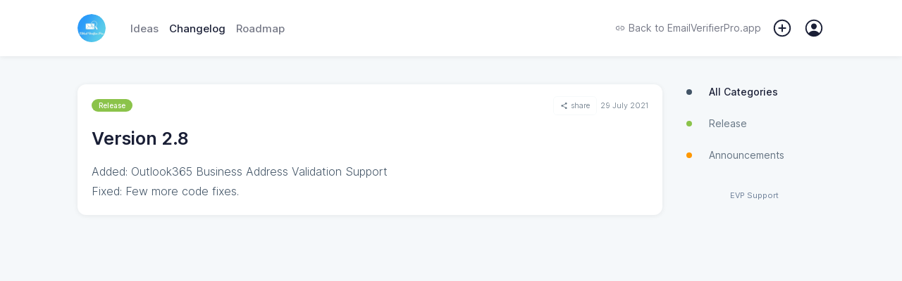

--- FILE ---
content_type: text/html; charset=UTF-8
request_url: https://status.emailverifierpro.app/changelog/1312
body_size: 17800
content:
<!doctype html><html id="app-general"  lang="en"><head><meta charset="utf-8"><meta http-equiv="X-UA-Compatible" content="IE=edge"><meta name="viewport" content="width=device-width,initial-scale=1,maximum-scale=1,user-scalable=0"><link rel="icon" href="https://image.sleekplan.com/api/frontend-ico?url=https://storage.sleekplan.com/products/722167656/assets/62a5d91b4bc877377f4bd64f4c96e7b3.jpg"><title>Version 2.8 - Release | EmailVerifierPro.app</title><link href="https://client.sleekplan.com/widget/css/app.4ff9d6c3.css" rel="stylesheet"><script  src="https://client.sleekplan.com/widget/js/chunk-vendors-legacy.4c8e3e30.js" ></script><script  src="https://client.sleekplan.com/widget/js/app-legacy.fca68ea4.js" ></script><!-- Moment -->
<script src="https://storage.sleekplan.com/static/js/moment.min.js" defer></script>
<!-- Vue -->
<script src="https://storage.sleekplan.com/static/js/vue.min.js" defer></script><meta name="robots" content="index" /><meta name="description" content="Added: Outlook365 Business Address Validation Support
Fixed: Few more code fixes...." /><meta property="og:title" content="Version 2.8 - Release | EmailVerifierPro.app" /><meta property="og:description" content="Added: Outlook365 Business Address Validation Support
Fixed: Few more code fixes...." /><meta property="og:image" content="https://image.sleekplan.com/api/frontend-og?url=&color=2eb2c2&head=EmailVerifierPro.app&title=Version+2.8" /><link rel="canonical" href="" /><style type="text/css">

/* **************
* Hide Standalone Elements 
* ************** */

.page-header,
.page-action,
.page-navigation,
.page-brand {
    display: none;
}



/* **************
* Maximum 799px
* ************** */

@media only screen and (max-width: 799px) {

/* **************
* Vars 
* ************** */

:root {
    /** Basics */
                        }



/* **************
* Mobile view Adjustments
* ************** */

/* Menu => Redirect button */
.menu-item.menu-action-close {
    width: 16px!important;
}

}



/* **************
* Minimum 800px
* ************** */

@media only screen and (min-width: 800px) {



/* **************
* Vars 
* ************** */

:root {
    /** Basics */
    --widget-width: 1100px;
    --widget-padding: 20px;
    --sidebar-width: 200px;
    --bg-color-white:   #FFFFFF;
    --bg-color-light:   #f5f8fa;
    --bg-color-dark:    #e4e8ea; 
    --txt-color-white:  #FFFFFF;
    --txt-color-dark:   #1a1f36;
    --txt-color-light:  #425466;
    --txt-color-2-light:#6b7e97;
    --default-shadow:   0px 1px calc(0.5 * 14px) rgba(0, 0, 0, calc(0.5 * 0.14));
    --default-shadow-2: rgb(0 0 0 / 10%) 0px 3px 6px 0px, rgb(0 0 0 / 8%) 0px 1px 3px 0px;
    --border-radius:    12px;
    --border-radius-sm: 8px;
    
    /** Header colors */
    --bg-header:          #2eb2c2;--bg-header-fixed:    #2eb2c2;--txt-header:         #FFFFFF;
    /** Additionals */
    }



/* **************
* General 
* ************** */

body {
    background-color: var(--bg-color-light);
    overflow-y: scroll!important;
}



/* **************
* Default App
* ************** */

/* General => App */
.app {
    position: relative;
    width: 100%;
    max-width: 100%;
    margin: 0px auto 0px;
    border-radius: var(--border-radius);
    box-shadow: var(--default-shadow);
    order: 1;
    margin-bottom: 50px;
}
.app .page {
    border-radius: var(--border-radius);
}

/* No Script Fallback */
noscript {
    position: fixed;
    display: flex;
    justify-content: center;
    align-items: flex-end;
    width: 100%;
    bottom: 20px;
    left: 0px;
    top: 0px;
    right: 0px;
    z-index: 9999999999999;
}
noscript > strong {
    box-sizing: border-box;
    display: block;
    width: auto;
    min-width: 150px;
    max-width: 900px;
    box-shadow: var(--box-shadow-popup);
    background-color: var(--bg-color-white);
    border: 1px solid var(--color-pink);
    padding: 10px;
    border-radius: var(--border-radius);
    font-size: 13px;
    font-weight: 600;
    line-height: 1.5;
    margin: 0 20px;
}
.noscript-static {
    position: relative;
    margin-top: -100vh;
    padding-top: 80px;
    z-index: -1;
}
.noscript-static .noscript-static-inner {
    max-width: 900px;
    margin: 0 auto;
    border-radius: var(--border-radius);
    background-color: var(--bg-color-white);
    padding: 30px;
}
.noscript-static .noscript-static-inner h1.noscript-static-head {
    display: block;
    font-size: 28px;
    margin: 0;
    line-height: 1.5;
    margin-bottom: 30px;
}
.noscript-static .noscript-static-inner div.noscript-static-text {
    display: block;
    font-size: 17px;
    line-height: 1.7;
}

/* General => Small */
.app.app-satisfaction,
.app.app-promoter,
.app.app-account,
.app.app-notifications {
    max-width: 780px;
    max-width: calc(var(--widget-width) - var(--sidebar-width) - 70px);
}

/* General => App (Specific) */
.app.app-roadmap {
    margin-bottom: 30px;
}

/* General => Page padding */
.page.account, 
.page.changelog,
.page.feedback.list,
.page.feedback.add, 
.page.roadmap {
    padding: 20px!important;
    margin: 0!important;
}

/* General => Hidden App Elements */
.app .header, 
.app .footer,
.app .home .top {
    display: none!important;
}

/* General => Page Transitions */
.slide-left-enter-active,
.slide-left-leave-active,
.slide-right-enter-active,
.slide-right-leave-active {
    position: absolute;
    z-index: 100;
    transition: ease opacity .2s;
}
.slide-left-enter-active,
.slide-right-enter-active {
    opacity: 1;
    z-index: 99;
}
.slide-right-enter {
    transform: translateX(0%)!important;
    opacity: 0;
}
.slide-right-leave-to {
    transform: translateX(0%)!important;
    opacity: 0;
}
.slide-left-enter {
    transform: translateX(0%)!important;
    opacity: 0;
}
.slide-left-leave-to {
    transform: translateX(0%)!important;
    opacity: 0;
}
.slide-left-enter-active .feedback-comment-form,
.slide-left-enter-active.home .main-button,
.slide-left-leave-active .feedback-comment-form,
.slide-left-leave-active.home .main-button,
.slide-right-enter-active .feedback-comment-form,
.slide-right-enter-active.home .main-button,
.slide-right-leave-active .feedback-comment-form, 
.slide-right-leave-active.home .main-button {
    opacity: 0!important;
    transform: translateX(-50%) translateY(100%)!important;
    transition: none!important;
}

/* Markdown */
.markdown p {
    margin: 17px 0;
}
.markdown img {
    border-radius: 10px;
}
.medium-zoom--opened .medium-zoom-overlay {
    z-index: 99999;
    background: var(--bg-color-white)!important;
    opacity: .8!important;
    -webkit-backdrop-filter: blur(5px)!important;
    backdrop-filter: blur(5px)!important;
}
.medium-zoom-image--opened {
    z-index: 999999;
}

/* Footer Action */
.footer-action {
    position: absolute;
    bottom: 0px;
    left: 0px;
    right: 0px;
    top: auto;
    background: transparent;
    border-radius: 0px;
    overflow: initial;
    box-shadow: none;
}
.footer-action > .inner {
    padding: 20px;
    background: transparent;
    justify-content: flex-end;
}
.footer-action > .inner .button > span {
    margin-left: 0px;
}
.footer-action-placeholder {
    height: 75px;
}

/* Login Dropdown */
.login-dropdown {
    z-index: 999999;
}
.login-dropdown .outer {
    max-width: 800px;
    margin: 0px auto;
    border-radius: 0 0 10px 10px;
    box-shadow: var(--default-shadow);
}
.login-overlay {
    z-index: 999998;
    -webkit-backdrop-filter: blur(2.5px);
    backdrop-filter: blur(2.5px);
    border: 5px solid var(--brand-color);
}

/* User Mentions */
.tribute-container {
    bottom: 83px;
}

/* Popper */
.popper .popper-inner.full {
    width: 300px!important;
}

/* Home */
.app .home .main-button {
    display: none;
}
.home .main-content {
    background: transparent;
    padding: 0px;
    margin: 0px;
}
.home .main-content > div {
    border-radius: var(--border-radius) var(--border-radius) 0 0;
}

/* Feedback List */
.page.feedback.list {
    padding: 0px!important;
}
.page.feedback.list .main-list .filter {
    display: none;
}
.page.feedback.list .main-list .main-list-feedback {
    margin-top: 0px!important;
}
.page.feedback.list .feedback-items {
    margin-top: 0px;
}
.page.feedback.list .feedback-item .item-data .item-title {
    /*font-size: 20px;*/
}
.page.feedback.list .feedback-item .item-inner.excerpt .item-data .item-description {
    white-space: normal;
    text-overflow: ellipsis;
    margin-bottom: 10px;
    font-size: 14px;
    font-weight: 300;
    line-height: 1.5;
    display: -webkit-box;
    -webkit-line-clamp: 2;
    line-clamp: 2;
    -webkit-box-orient: vertical;
}

/* Feedback Item */
.app.app-feedback-item,
.app.app-feedback-item .page {
    background: transparent;
    box-shadow: none;
    overflow: initial;
}
.app.app-feedback-item .page {
    margin-bottom: 30px;
}
.app .feedback.item .feedback-single {
    box-shadow: var(--default-shadow);
    padding: 30px 20px!important;
    border-radius: var(--border-radius);
    border-bottom: 0px;
}
.app .feedback.item .feedback-single .feedback-content {
    margin-right: 80px;
    word-break: break-word;
}
.app .feedback.item .feedback-single .feedback-vote {
    border-radius: 5px;
}
.app .feedback.item .feedback-single .feedback-vote:not(.fixed) {
    bottom: 30px;
    box-shadow: none;
    background: rgba(0,0,0,.07);
    background: rgba(var(--highlight-color-head),.07);
}
.app .feedback.item .feedback-single .feedback-vote:not(.fixed) .vote-button {
    color: var(--txt-color-head);
}
.app .feedback.item .feedback-single .feedback-vote:not(.fixed) .vote-button {
    --bg-color-dark: var(--txt-color-head);
}
.app .feedback.item .feedback-single .feedback-vote:not(.fixed) .vote-button.active {
    color: var(--brand-color)!important;
}
.app .feedback.item .feedback-single .feedback-vote.priority:not(.fixed) .priority-button{
    border-color: rgba(var(--highlight-color-head),.07);
    color: var(--txt-color-head);
}
.app .feedback.item .feedback-single .feedback-vote:not(.fixed) .vote-count {
    color: var(--txt-color-head);
}
.app .feedback.item .feedback-single .feedback-vote.fixed {
    position: fixed;
    top: 90px;
    z-index: 1;
    right: calc(calc(calc(calc(100vw - var(--widget-width))/2) + var(--sidebar-width)) + 20px);
    margin-right: 40px;
    margin-top: 10px;
    box-shadow: 0 0 15px rgb(0 0 0 / 10%);
}
.app .feedback.item .feedback-single .feedback-inner {
    margin-bottom: 10px;
    transform: none!important;
    opacity: 1!important;
}
.app .feedback.item .feedback-single .feedback-inner .feedback-info {
    display: none;
}
.app .feedback.item .feedback-single .item-meta {
    margin-top: 25px;
}
.app .feedback.item .feedback-single .item-meta .estimated {
    display: none;
}
.app .feedback.item .feedback-single.section-rounded:after, 
.app .feedback.item .feedback-single.section-rounded:before {
    display: none;
}
.app .feedback.item .comment-area {
    margin: -20px;
    margin-top: 40px;
    padding: 20px;
    padding-bottom: 105px;
    border-radius: var(--border-radius);
    background: var(--bg-color-white);
    box-shadow: var(--default-shadow);
}
.app .feedback.item .comment-area .pinned {
    margin: 0px;
    margin-bottom: 30px;
    padding: 20px;
    background: var(--bg-color-light);
    border: 1px solid var(--bg-color-dark);
    border-radius: var(--border-radius);
}
.app .feedback.item .comment-area .pinned > *:only-child {
    margin-bottom: 0px;
}
.app .feedback.item .feedback-comment-form {
    position: fixed;
    position: -webkit-sticky;
    position: sticky;
    bottom: 0px;
    margin: 0 -20px;
    margin-top: -85px;
    border-radius: 0px 0px var(--border-radius) var(--border-radius);
    box-shadow: none;
    background: var(--bg-color-white);
    border: 1px solid var(--bg-color-white);
    transition: none;
}
.app .feedback.item .feedback-comment-form::before {
    content: '';
    position: absolute;
    left:0px;
    right:0px;
    bottom: 0px;
    top:0px;
    background: var(--bg-color-white);
    z-index: 0;
    border-radius: 0px 0px 10px 10px;
}
.app .feedback.item .feedback-comment-form::after {
    content: '';
    position: absolute;
    left:0px;
    right:0px;
    bottom: 0px;
    top:-2px;
    background: var(--bg-color-dark);
    z-index: -1;
    border-radius: 0px 0px 12px 12px;
    opacity: .5;
    transition: ease all .2s;
}
.app .feedback.item .feedback-comment-form:hover::after {
    opacity: 1;
}
.app .feedback.item .feedback-comment-form .comment-main {
    border: 1px solid var(--bg-color-white);
}
.app .feedback.item .feedback-comment-form .comment-main textarea {
    min-height: 40px!important;
    background: var(--bg-color-white);
}
.app .feedback.item .comment-files > div {
    max-width: 300px;
}

/* Feedback create form */
.form-content > .form-content-text .editor-toolbar {
    position: relative;
    top: auto;
    bottom: auto;
    padding: 5px 2px 10px 2px;
}

/* Satisfaction */
.app.app-satisfaction,
.app.app-satisfaction .page {
    background: transparent;
    box-shadow: none;
    overflow: initial;
}
.app .satisfaction .top {
    box-shadow: var(--default-shadow);
    padding: 40px!important;
    border-radius: var(--border-radius);
}
.app .satisfaction .top.section-rounded:after, 
.app .satisfaction .top.section-rounded:before {
    display: none;
}
.app .satisfaction .satisfaction-comment {
    margin: 0px;
}
.app .satisfaction .satisfaction-comment > textarea {
    margin-top: 40px;
    padding: 20px;
    box-sizing: border-box;
    border-radius: var(--border-radius);
    box-shadow: var(--default-shadow);
    min-height: 250px;
}

/* Promoter */
.app.app-promoter,
.app.app-promoter .page {
    background: transparent;
    box-shadow: none;
    overflow: initial;
}
.app .promoter .top {
    box-shadow: var(--default-shadow);
    padding: 40px!important;
    border-radius: var(--border-radius);
}
.app .promoter .top.section-rounded:after, 
.app .promoter .top.section-rounded:before {
    display: none;
}
.app .promoter .promoter-comment {
    margin: 0px;
}
.app .promoter .promoter-comment > textarea {
    margin-top: 40px;
    padding: 20px;
    box-sizing: border-box;
    border-radius: var(--border-radius);
    box-shadow: var(--default-shadow);
    min-height: 250px;
}

/* Account */
.app .account > .account-header {
    border-radius: 10px 10px 0 0;
}

/* Notifcations */
.app .notifications {
    padding: 0px;
}

/* Roadmap */
.app.app-roadmap {
    overflow: initial;
}
.app.app-roadmap .roadmap,
.app.app-roadmap .roadmap .roadmap-tag-item:first-child,
.app.app-roadmap .roadmap .roadmap-tag-item > .roadmap-tag {
    border-radius: var(--border-radius);
}

/* **************
* Elements
* ************** */

/* ****************************
* Page => Header */
.page-top {
    position: relative;
    z-index: 999;
}
.page-top .page-header > *,
.page-top .page-action > * {
    opacity: 1;
    transition: ease opacity .4s;
}
.page-top.loading .page-header > *,
.page-top.loading .page-action > * {
    opacity: 0;
}
.page-header {
    display: block;
    width: 100%;
    min-height: 80px;
    background: var(--bg-header);
    position: relative;
    z-index: 99997;
}
.page-header::after {
    content: '';
    position: absolute;
    bottom: -1px;
    height: 1px;
    left: 0px;
    right: 0px;
}
.page-header > .content {
    display: block;
}
.page-header > .content > div {
    max-height: 700px;
    overflow: hidden;
    opacity: 1;
    visibility: visible;
    margin: 0 auto;
    width: 100%;
    max-width: var(--widget-width);
    box-sizing: border-box;
    transition: max-height .1s linear;
}
.page-header > .content > div > div {
    display: none;
    padding: 40px var(--widget-padding) 80px;
    margin-top: 80px;
}
.page-header > .content > div > div.active {
    display: block;
}
.page-header > .inner {
    height: 80px;
    position: relative;
    z-index: 9999;
    margin-bottom: -80px;
}
.page-header > .inner > .nav {
    display: flex;
    align-items: center;
    height: 80px;
    margin: 0 auto;
    width: 100%;
    max-width: var(--widget-width);
    padding: 0 var(--widget-padding);
    box-sizing: border-box;
}
.page-header > .inner > .nav .start {
    display: flex;
    align-items: center;
}
.page-header > .inner > .nav .end {
    margin-left: auto;
    display: flex;
    align-items: center;
}
.page-header > .inner > .nav .logo {
    width: 50px;
    height: 50px;
    border-radius: 50%;
    overflow: hidden;
    margin-right: 25px;
}
.page-header > .inner > .nav .logo img {
    width: 50px;
    height: 50px;
    border-radius: 50%;
    transition: ease all .2s;
}
.page-header > .inner > .nav .items {
    font-weight: 500;
    font-size: 15px;
    display: flex;
    align-items: center;
}
.page-header > .inner > .nav .items > * {
    color: var(--txt-header);
    margin-right: 15px;
    opacity: .6;
    transition: ease all .4s;
}
.page-header > .inner > .nav .items > *:last-child {
    margin-right: 0px;
}
.page-header > .inner > .nav .items > *.active,
.page-header > .inner > .nav .items > *:hover {
    opacity: 1;
}
.page-header > .inner > .nav .items > *.back {
    display: flex;
    align-items: center;
    opacity: 1;
    line-height: 1;
    font-weight: 400;
    font-size: 14px;
}
.page-header > .inner > .nav .items > *.back > span {
    line-height: 1;
    display: block;
}
.page-header > .inner > .nav .items > *.back > svg {
    height: 14px;
    display: block;
    margin-right: 5px;
}
.page-header > .inner > .nav .notification,
.page-header > .inner > .nav .add,
.page-header > .inner > .nav .user {
    cursor: pointer;
    position: relative;
    opacity: 1!important;
}
.page-header > .inner > .nav .notification[data-notification]::after {
    content: attr(data-notification);
    position: absolute;
    top: -5px;
    right: -5px;
    width: 18px;
    height: 18px;
    line-height: 18px;
    background: #e57dba;
    border-radius: 50%;
    text-align: center;
    font-size: 9px;
    font-weight: 600;
    box-shadow: 0 1px 2px rgba(0, 0, 0, 0.18);
    color: #FFF;
}
.page-header > .inner > .nav .notification .icon,
.page-header > .inner > .nav .add .icon,
.page-header > .inner > .nav .user .profile {
    position: relative;
    display: block;
    width: 30px;
    height: 30px;
}
.page-header > .inner > .nav .notification .icon > svg,
.page-header > .inner > .nav .add .icon > svg,
.page-header > .inner > .nav .user .profile > img,
.page-header > .inner > .nav .user .profile > svg {
    position: absolute;
    right: 0px;
    top: 0px;
    display: block;
    width: 30px;
    height: 30px;
    fill: var(--txt-header);
}
.page-header > .inner > .nav .user .profile > img {
    border-radius: 50%;
    border: 2px solid;
    width: 21px;
    height: 21px;
    margin: 2.5px;
}
.page-header > .inner > .nav .user .dropdown {
    position: absolute;
    right: 0px;
    top: 30px;
    z-index: 999999;
}
.page-header > .inner > .nav .user .dropdown > div {
    max-height: 0px;
    background: var(--bg-color-white);
    border-radius: 5px;
    box-shadow: var(--default-shadow);
    transition: ease all .4s;
    box-sizing: border-box;
    overflow: hidden;
    opacity: .1;
}
.page-header > .inner > .nav .user .dropdown > div > div {
    padding: 10px 20px;
}
.page-header > .inner > .nav .user:hover .dropdown > div {
    max-height: 500px;
    opacity: 1;
}
.page-header > .inner > .nav .user .dropdown > div a {
    display: block;
    line-height: 30px;
    height: 30px;
    font-size: 14px;
    color: var(--txt-color-dark);
    opacity: .6;
    transition: ease all .4s;
    white-space: nowrap;
}
.page-header > .inner > .nav .user .dropdown > div a:hover {
    opacity: 1;
}
.body-home.body-roadmap .page-header {
    z-index: 99;
}

/* Main => Header => fixed */
.page-header .content-home h1 {
    margin: 0px;
    color: var(--txt-header);
    font-weight: 700;
    font-size: 40px;
    line-height: 1;
    margin-bottom: 20px;
}
.page-header .content-home > div > div > span {
    color: var(--txt-header);
    font-size: 20px;
    font-weight: 300;
    display: block;
}
.page-header .content-home > div > div > a {
    margin-top: 40px;
    color: var(--txt-header);
    font-weight: 300;
    font-size: 20px;
    display: inline-flex;
    align-items: center;
}
.page-header .content-home > div > div > a > svg {
    width: 20px;
    height: 20px;
    margin-left: 5px;
}




/* **************************** 
* Main => Header => fixed */
.page-header.fixed {
    z-index: 99999;
}
.page-header.fixed > .content > .content-home {
    transition: none!important;
}
.page-header.force.fixed > .content > .content-home {
    max-height: 0px;
    padding: 0px;
    opacity: 0;
    visibility: hidden;
    margin-top: 0px;
}
.page-header.fixed > .inner {
    position: fixed;
    height: 80px;
    top: 0px;
    left: 0px;
    right: 0px;
    bottom: auto;
    background: var(--bg-color-white);
    box-shadow: var(--default-shadow);
    -webkit-backdrop-filter: blur(2.5px);
    backdrop-filter: blur(2.5px);
}
.page-header.fixed > .inner > .nav {
    height: 80px;
}
.page-header.fixed > .inner > .nav .logo {
    width: 40px;
    height: 40px;
    margin-right: 35px;
}
.page-header.fixed > .inner > .nav .logo img {
    width: 40px;
    height: 40px;
}
.page-header.fixed > .inner > .nav .items > * {
    color: var(--txt-color-dark);
    opacity: .6;
}
.page-header.fixed > .inner > .nav .items > *.active,
.page-header.fixed > .inner > .nav .items > *:hover {
    opacity: 1;
}
.page-header.fixed > .inner > .nav .items svg {
    fill: var(--txt-color-dark);
}

/* ****************************
* Page => Actions */
.page-action {
    display: block;
    width: 100%;
    max-width: var(--widget-width);
    margin: 0 auto;
    padding: 0 var(--widget-padding);
    box-sizing: border-box;
}
.page-action > .inner {
    margin-top: 40px;
    background: var(--bg-color-white);
    border-radius: var(--border-radius);
    box-shadow: var(--default-shadow-2);
    height: 55px;
    display: flex;
    align-items: center;
    justify-content: flex-start;
    overflow: hidden;
}
.page-action > .inner > .search {
    height: 100%;
    position: relative;
    flex: 1;
}
.page-action > .inner > .search > input {
    box-sizing: border-box;
    position: absolute;
    left: 0px;
    right: 0px;
    top: 0px;
    bottom: 0px;
    border: none;
    padding: 0px;
    margin: 0px;
    background: transparent;
    border-radius: var(--border-radius);
    padding-left: 55px;
    font-family: Inter var, sans-serif;
    font-size: 16px;
    width: 100%;
    height: 100%;
}
.page-action > .inner > .search > .icon {
    position: absolute;
    left: 0px;
    right: auto;
    top: 0px;
    bottom: auto;
    display: flex;
    align-items: center;
    justify-content: center;
    width: 55px;
    height: 55px;
}
.page-action > .inner > .search > .icon > svg {
    width: 25px;
    height: 25px;
    color: var(--txt-color-1-light);
    display: block;
}
.page-action > .inner > .search > .reset {
    position: absolute;
    left: auto;
    right: 10px;
    top: 50%;
    bottom: auto;
    transform: translate(0, -50%);
    display: flex;
    align-items: center;
    justify-content: center;
    width: 20px;
    height: 20px;
    background: var(--bg-color-dark);
    border-radius: 50%;
    cursor: pointer;
}
.page-action > .inner > .search > .reset > svg {
    width: 18px;
    height: 18px;
    color: var(--txt-color-1-light);
    display: block;
}
.page-action > .inner > .actions {
    position: relative;
    height: 100%;
    padding: 0 30px;
    display: flex;
    align-items: center;
    justify-content: center;
    transition: ease background-color .4s;
    min-width: calc(var(--sidebar-width) - 60px);
}
.page-action > .inner > .actions:hover {
    background-color: var(--bg-color-dark);
}
.page-action > .inner > .actions::before {
    content: '';
    position: absolute;
    left: 0px;
    bottom: 8px;
    top: 8px;
    width: 1px;
    background: var(--bg-color-dark);
}
.page-action > .inner > .actions > a {
    display: flex;
    align-items: center;
    justify-content: center;
    height: 100%;
    cursor: pointer;
    color: var(--txt-color-dark);
}
.page-action > .inner > .actions > a > svg {
    width: 20px;
    height: 20px;
    margin-right: 5px;
}
.page-action > .inner > .actions > a > span {
    line-height: 1;
    font-size: 14px;
    font-weight: 600;
}
.page-action input::placeholder,
.page-action input:-ms-input-placeholder,
.page-action input::-ms-input-placeholder {
    font-family: Inter var, sans-serif;
    font-size: 16px;
    opacity: 0.5;
}
.page-action > .inner {
    margin-top: -27.5px;
    z-index: 99998;
    position: relative;
}

/* ****************************
* Page => Body */
.page-body {
    position: relative;
    top: 40px;
    width: 100%;
    max-width: var(--widget-width);
    margin: 0 auto;
    display: flex;
    align-items: flex-start;
    padding: 0 var(--widget-padding);
    box-sizing: border-box;
}

/* ****************************
* Page => Navigation */
.page-navigation {
    position: sticky;
    top: 120px;
    display: block;
    flex: 0 0 var(--sidebar-width);
    width: var(--sidebar-width);
    margin-left: 30px;
    opacity: 1;
    transition: ease opacity .4s;
    order: 2;
}
.page-navigation.loading {
    opacity: 0;
}
.page-navigation.hidden {
    display: none;
}
.page-navigation .navigation {
    display: flex;
    flex-direction: column;
}
.page-navigation .navigation.spacer {
    width: 100%;
    height: 20px;
    margin: 0;
    padding: 0;
    background: transparent;
}
.page-navigation .navigation.spacer:first-child {
    height: 0px!important;
}
.page-navigation .navigation.meta-section {
    display: flex;
    align-items: center;
}
.page-navigation .navigation.meta-section svg {
    width: 15px;
    height: 15px;
    margin-right: 5px;
    color: var(--txt-color-light);
    fill: var(--txt-color-light);
}
.page-navigation .navigation.meta-section > a {
    color: var(--txt-color-light);
    font-size: 12px;
}
.page-navigation .navigation-inner {
    overflow: auto;
    flex: 1;
    border-radius: var(--border-radius);
    margin: -40px -10px 10px -10px;
    padding: 40px 10px 0px 10px;
}
.page-navigation .navigation-inner > .section {
    margin-bottom: 50px;
    overflow: hidden;
}
.page-navigation .navigation-inner > .section:last-child {
    margin-bottom: 0px;
}

/* Main => Navigation Section Info */
.page-navigation .navigation-inner > .section.filter a.navigation-item {
    display: flex;
    line-height: 45px;
    height: 45px;
    align-items: center;
}
.page-navigation .navigation-inner > .section.filter a.navigation-item:first-child::after {
    display: none;
}
.page-navigation .navigation-inner > .section.filter a.navigation-item > span {
    color: var(--txt-color-light);
    opacity: .8;
    font-size: 14px;
    font-weight: 400;
    overflow: hidden;
    white-space: nowrap;
    text-overflow: ellipsis;
}
.page-navigation .navigation-inner > .section.filter a.navigation-item:hover > span {
    opacity: 1;
}
.page-navigation .navigation-inner > .section.filter a.navigation-item.active > span {
    color: var(--txt-color-dark);
    opacity: 1;
    font-weight: 500;
}
.page-navigation .navigation-inner > .section.filter a.navigation-item > svg,
.page-navigation .navigation-inner > .section.filter a.navigation-item > ion-icon {
    margin-right: 20px;
    width:16px;
    height: 16px;
    flex: 0 0 16px;
    fill: var(--txt-color-light);
    color: var(--txt-color-light);
    opacity: .5;
}
.page-navigation .navigation-inner > .section.filter a.navigation-item > .colored {
    margin-right: 20px;
    width:16px;
    height: 16px;
    flex: 0 0 16px;
    display: flex;
    justify-content: center;
    align-items: center;
}
.page-navigation .navigation-inner > .section.filter a.navigation-item > .colored > div {
    width: 8px;
    height: 8px;
    background-color: var(--txt-color-light);
    border-radius: 50%;
}
.page-navigation .navigation-inner > .section.filter > .overflow-navigation {
    margin-top: -12px;
}
.page-navigation .navigation-inner > .section.filter a.navigation-item.brand,
.page-navigation .navigation-inner > .section.filter a.navigation-item.brand > span {
    color: var(--txt-color-dark);
}
.page-navigation .navigation-inner > .section.filter:not(:first-child) {
    position: relative;
}

/* Main => Navigation Section Info */
.page-navigation .navigation-inner > .section.button {
    background: var(--bg-color-white);
    border-radius: var(--border-radius);
}

/* Main => Navigation Section Info */
.page-navigation .navigation-inner > .section.action {}
.page-navigation .navigation-inner > .section.action > *:not(:last-child) {
    margin-bottom: 15px
}

/* Main => Navigation Section Info */
.page-navigation .navigation-inner > .section.info {}
.page-navigation .navigation-inner > .section.info .info-row {
    display: flex;
    justify-content: flex-start;
    align-items: flex-start;
    flex-wrap: wrap;
    flex-direction: column;
    height: auto;
    margin-top: 20px;
}
.page-navigation .navigation-inner > .section.info .info-row:first-child {
    margin-top: 0px;
}
.page-navigation .navigation-inner > .section.info .info-row > .key {
    font-size: 11px;
    text-transform: uppercase;
    color: var(--txt-color-light);
}
.page-navigation .navigation-inner > .section.info .info-row > .value {
    margin-top: 4px;
    overflow: hidden;
    max-width: 100%;
}
.page-navigation .navigation-inner > .section.info .info-row > .btn {
    width: 100%;
    height: 30px;
    line-height: 30px;
}
.page-navigation .item-tag {
    overflow: hidden;
    white-space: nowrap;
    text-overflow: ellipsis;
    display: block;
}
.page-navigation .user-info {
    display: flex;
    flex-flow: row;
    color: var(--txt-color-dark);
    max-width: 100%;
}
.page-navigation .user-info .user-img {
    flex: 0 0 auto;
    margin: 0 10px 0 0;
    position: relative
}
.page-navigation .user-info .user-img img {
    display: block;
    border-radius: 50%;
    height: 20px;
    width: 20px
}
.page-navigation .user-info .user-img .user-admin {
    position: absolute;
    bottom: -5px;
    right: -5px;
    width: 17px;
    height: 17px
}
.page-navigation .user-info .user-img .user-admin > img {
    width: 13px;
    height: 13px;
    background: transparent;
    border-radius: 50%;
    color: var(--color-white);
    border: 2px solid var(--color-white)
}
.page-navigation .user-info .user-name {
    flex: 1;
    overflow: hidden;
    display: flex;
    -webkit-box-orient: vertical;
    -webkit-box-direction: normal;
    flex-flow: column wrap;
    -webkit-box-pack: center;
    justify-content: center;
}
.page-navigation .user-info .user-name > span {
    font-weight: 500;
    line-height: 20px;
    height: 20px;
    display: block;
    overflow: hidden;
    text-overflow: ellipsis;
    white-space: nowrap;
    max-width: 100%;
}

/* Main => Navigation Footer */
.page-navigation .navigation-footer {
    position: relative;
    color: var(--txt-color-light);
    font-size: 11px;
    margin-top: auto;
    padding-bottom: 20px;
    padding-top: 20px;
    display: flex;
    align-items: center;
    flex-wrap: wrap;
    justify-content: center;
}
.page-navigation .navigation-footer > * {
    line-height: 1;
}
.page-navigation .navigation-footer > span {
    padding: 0 3.5px;
    opacity: .4;
}
.page-navigation .navigation-footer > a {
    color: var(--txt-color-1-light);
    font-size: 11px;
    font-weight: 400;
}


/* **************************** 
* Changelog */
.body-changelog .app,
.body-changelog-item .app {
    background: transparent;
    box-shadow: none;
    overflow: initial;
}
.body-changelog .header,
.body-changelog-item .header {
    display: none;
}
.body-changelog .page,
.body-changelog-item .page {
    padding: 0px!important;
    background: transparent;
}
.page.changelog .changelog-feed-inner {
    display: block;
    position: relative;
    margin-bottom: 20px;
}
.page.changelog .changelog-feed-inner:first-child > time {
    display: none;
}
.page.changelog .changelog-feed-inner:first-child > .changelog-items .changelog-item:first-child {
    margin-top:0px!important;
}
.page.changelog .changelog-item {
    background: var(--bg-color-white);
    margin: 0;
    margin-top: 70px!important;
    padding-bottom: 0px!important;
    border-radius: var(--border-radius);
    box-shadow: var(--default-shadow);
}
.page.changelog .changelog-item .title {
    font-size: 20px!important;
    font-weight: 600!important;
}
.page.changelog .changelog-item .description {
    font-size: 16px!important;
    word-break: break-word;
}
.page.changelog .changelog-item .description
.page.changelog .changelog-item .title {
    line-height: 23px!important;
}
.page.changelog .changelog-item .title > span:not(.item-tag) {
    font-size: 25px!important;
    line-height: 1.4!important;
    font-weight: 600!important;
    display: block;
}
.page.changelog .changelog-item .title .item-tag {
    float: none!important;
    display: inline-block;
    float: none!important;
    margin: 0px!important;
    margin-bottom: 10px!important;
}
.page.changelog .changelog-item .info {
    margin-bottom: 20px;
}
.page.changelog .changelog-item > div.changelog-item-inner {
    padding: 20px;
}
.page.changelog .changelog-item .info > .additional .share {
    height: 25px;
}
.page.changelog .changelog-item .files.has-files {
    margin-top: 15px;
}
.page.changelog .changelog-item .files > div {
    flex: 0 0 33.333%;
}
.page.changelog .satisfaction-area {
    margin: 0px;
    padding: 10px 20px;
    border-radius: 0 0 var(--border-radius) var(--border-radius);
    background: var(--bg-color-white);
    border-top: 1px solid var(--bg-color-dark);
}
.page.changelog .satisfaction-area > .satisfaction-description {
    color: var(--txt-color-light);
}
.page.changelog .satisfaction-area.comment>.satisfaction-comment textarea.satisfaction-comment-text {
    background-color: var(--bg-color-white);
}
.page.changelog .changelog-feed-inner > time {
    text-align: center;
    font-size: 14px;
    font-weight: 200;
    position: relative;
    padding-left: 10px;
    line-height: 24px;
    margin-bottom: 100px;
    background: var(--bg-color-light);
    padding: 0;
    z-index: 1;
}
.page.changelog .changelog-feed-inner > time::before {
    content: '';
    height: 25px;
    background: var(--bg-color-light);
    width: 200px;
    position: absolute;
    left: 50%;
    transform: translate(-50%,0);
    right: 0px;
    top: 0px;
    z-index: -1;
}
.page.changelog .changelog-feed-inner > time::after {
    content: '';
    height: 1px;
    background: var(--bg-color-dark);
    width: 100%;
    position: absolute;
    left: 0px;
    right: 0px;
    top: 12px;
    z-index: -2;
}

/* Changelog => No data */
.page.changelog .no-data {
    background: var(--bg-color-white);
    border-radius: var(--border-radius);
    padding: 0 20px;
    box-shadow: var(--default-shadow);
}
.page.changelog .no-data ion-icon {
    display: none;
}

/* Changelog on home */
.body-home.body-changelog .home .main-list {
    background: transparent;
    padding: 0px;
}


/* **************************** 
* Custom */
.body-custom .page {
    padding: 20px 40px 40px 40px!important;
    background: transparent;
}


/* ****************************
* Kanban Styled board */
.body-roadmap .app {
    background: transparent;
    box-shadow: none;
    position: fixed;
    right: 100px;
    left: 100px;
    bottom: 0px;
    top: 110px;
    max-width: var(--widget-width);
    width: auto;
    z-index: 1000;
}
.body-roadmap .app .page {
    background: transparent;
}
.body-roadmap .header,
.body-roadmap .header.absolute {
    top:0;
    width: 100%;
}
.body-roadmap .main {
    position: relative;
    height: 100%;
}
.body-roadmap .main > .page {
    height: 100%;
    box-sizing: border-box;
}
.body-roadmap .main > .page > .main-area {
    height: 100%;
}
.body-roadmap .roadmap .roadmap-tags {
    margin: -20px -10px;
    display: flex;
    align-items: flex-start;
    height: 100%;
    justify-content: center;
    min-width: min-intrinsic;
    min-width: -webkit-min-content;
    min-width: min-content;
    min-width: fit-content;
}
.body-roadmap .roadmap .roadmap-tag-item {
    height: 100%;
    margin: 0;
    border-right: 1px solid var(--bg-color-light)!important;
    background: var(--bg-color-white);
    margin: 10px;
    border-radius: 5px;
    box-shadow: var(--default-shadow);
    border-radius: var(--border-radius);
    border-width: 0px;
    height: calc(100% - 20px);
}
.body-roadmap .roadmap .roadmap-tag-item:last-child {
    border-right: 0px!important;
}
.body-roadmap .roadmap .roadmap-tag-item {
    flex: 1;
    max-height: 100%;
    display: flex;
    flex-direction: column;
}
.body-roadmap .roadmap .roadmap-tag-item > .roadmap-tag {
    background: transparent;
    position: relative;
    top: 0;
    left: 0;
    right: 0;
    border-radius: 5px 5px 0 0;
    backdrop-filter: none;
    -webkit-backdrop-filter: none;
}
.body-roadmap .roadmap .roadmap-tag-item > .roadmap-tag .close {
    display: none;
}
.body-roadmap .roadmap .roadmap-tag-items {
    height: 100%;
    overflow: auto;
    margin: -20px;
    margin-bottom: -20px;
    padding: 10px 20px;
    margin-top: 0px;
    padding-bottom: 42px;
}
.body-roadmap .roadmap .roadmap-tag-items .feedback-items {
    margin: 0!important;
}
.body-roadmap .roadmap  .roadmap-tag-items .feedback-item {
    position: relative;
}
.body-roadmap .roadmap  .roadmap-tag-items .feedback-item:first-child::before {
    content: '';
    position: absolute;
    bottom: auto;
    top: -10px;
    left: -20px;
    right: -20px;
    height: 1px;
    background: var(--bg-color-light);
}
.body-roadmap .roadmap  .roadmap-tag-items .feedback-item::after {
    content: '';
    position: absolute;
    bottom: 10px;
    top: auto;
    left: -20px;
    right: -20px;
    height: 1px;
    background: var(--bg-color-light);
}
.body-roadmap .roadmap  .roadmap-tag-items .feedback-item .item-inner {
    padding: 5px 0px!important;
    padding: 0px 0px!important;
    height: 110px!important;
    border-bottom: 0px!important;
}
.body-roadmap .roadmap .roadmap-tag-items .feedback-item .item-data {
    background: transparent;
    border-radius: 5px;
    padding: 0px;
    padding-right: 25px;
    max-width: calc(100% - 25px);
    margin: 0;
    margin-bottom: 20px;
    transition: ease all .2s;
}
.body-roadmap .roadmap .roadmap-tag-items .feedback-item .item-data .item-title {
    line-height: 1.2;
    max-height: 35px;
    display: -webkit-box;
    white-space: normal;
    -webkit-line-clamp: 2;
    -webkit-box-orient: vertical;
}
.body-roadmap .roadmap .roadmap-tag-items .feedback-item .item-data .item-tag {
    white-space: nowrap;
    overflow: hidden;
    text-overflow: ellipsis;
    max-width: 70px;
    display: block;
}
.body-roadmap .roadmap .roadmap-tag-items .feedback-item .item-vote {
    display: flex!important;
    position: absolute;
    z-index: 999;
    margin: 0;
    padding: 0;
    width: 25px;
    height: 70px;
    border-radius: 4px;
    color: var(--txt-color-light);
    right: 0px;
    bottom: 30px;
    box-sizing: border-box;
    transform: none;
    top: auto;
}
.body-roadmap .roadmap .roadmap-tag-items .feedback-item .item-vote .vote-count {
    font-size: 11px;
    font-weight: 700;
    overflow: hidden;
    text-overflow: ellipsis;
}
.body-roadmap .roadmap .roadmap-tag-items .feedback-item .item-vote .vote-button {
    font-size: 15px;
}

/* Roadmap Kanban -> Navigation */
.body-roadmap .navigation {
    display: none;
}

/* Roadmap Kanban -> Home */
.body-roadmap.body-home .page-header > .content > .content-home {
    opacity: 0;
}
.body-roadmap.body-home .main-content {
    margin-top: 0px;
    height: 100%;
}
.body-roadmap.body-home .main-content > div,
.body-roadmap.body-home .main-content > div > div {
    height: 100%;
}
.body-roadmap.body-home .main-content > div.page {
    padding: 20px!important;
    height: 100%;
    box-sizing: border-box;
}

    /* On > 4 statuses make it full screen */
    
.body-roadmap *::-webkit-scrollbar {
    width: 8px;
}
.body-roadmap *::-webkit-scrollbar-thumb {
    background: var(--bg-color-dark);
    border-bottom-left-radius: 5px;
    border-top-left-radius: 5px;
    border-bottom-right-radius: 5px;
    border-top-right-radius: 5px;
}
.body-roadmap *::-webkit-scrollbar-thumb:hover {
    background: var(--bg-color-dark);
}
.body-roadmap *::-webkit-scrollbar-thumb:active {
    background: var(--bg-color-dark);
}


/* **************************** 
* Branding */
.page-brand {
    position: fixed;
    right: 10px;
    bottom: 10px;
    z-index: 10001;
    background: var(--bg-color-white);
    border-radius: 5px;
    border: 1px solid var(--bg-color-dark);
    display: block;
}
.page-brand .inner {
    padding: 5px;
    display: flex;
    align-items: center;
}
.page-brand .icon {
    width: 18px;
    height: 18px;
    margin-right: 5px;
}
.page-brand .icon svg {
    display: block;
    width: 18px;
    height: 18px;
    -webkit-filter: grayscale(100%);
    filter: grayscale(100%);
    transition: ease all .4s;
}
.page-brand:hover .icon svg {
    -webkit-filter: grayscale(0%);
    filter: grayscale(0%);
}
.page-brand .text {
    line-height: 1;
    font-size: 11px;
    color: var(--txt-color-light);
}



}



/* **************
* Minimum 800px
* ************** */

@media only screen and (min-width: 1600px) {



:root {
    /** Basics */
    --widget-width: 1300px;
    --widget-padding: 20px;
    --sidebar-width: 250px;
}



}



/* **************
* Elements
* ************** */

/* Select */
.select select {
    -webkit-appearance: none;
    -moz-appearance: none;
    appearance: none;
    background-color: transparent;
    border: none;
    padding: 0 1em 0 0;
    margin: 0;
    width: 100%;
    font-family: inherit;
    font-size: inherit;
    cursor: inherit;
    line-height: inherit;
    z-index: 1;
    outline: none;
}
.select select::-ms-expand {
    display: none;
}
.select {
    display: grid;
    box-sizing: border-box;
    grid-template-areas: "select";
    align-items: center;
    position: relative;
    width: 100%;
    border: 1px solid var(--bg-color-dark);
    border-radius: var(--border-radius-sm);
    padding: 10px 10px;
    font-size: 14px;
    cursor: pointer;
    line-height: 1.1;
    background-color: var(--bg-color-light);
    /*background-image: linear-gradient(to top, var(--bg-color-light), var(--bg-color-white) 33%);*/
}
.select select, .select::after {
  grid-area: select;
}
.select::after {
  content: "";
  justify-self: end;
  width: 0.8em;
  height: 0.5em;
  background-color: var(--bg-color-dark);
  -webkit-clip-path: polygon(100% 0%, 0 0%, 50% 100%);
          clip-path: polygon(100% 0%, 0 0%, 50% 100%);
}
/*.select select:focus + .focus,*/
.select.active > .focus {
  position: absolute;
  top: -1px;
  left: -1px;
  right: -1px;
  bottom: -1px;
  border: 2px solid var(--brand-color);
  border-radius: inherit;
}
.select > .reset {
    display: none;
}
.select.active > .reset {
    display: block;
    position: absolute;
    display: flex;
    align-items: center;
    right: 10px;
    left: auto;
    top: 0px;
    bottom: 0px;
    width: auto;
    z-index: 2;
}
.select.active > .reset > span {
    display: block;
    background-color: var(--bg-color-dark);
    border-radius: 6px;
}
.select.active > .reset > span > * {
    display: block;
    width: 20px;
    height: 20px;
    padding: 5px;
    fill: var(--txt-color-1-light);
}
.select > label > span {
    color: var(--txt-color-light);
    line-height: 1;
    font-size: 12px;
    font-weight: 600;
    opacity: .5;
}
.select.disabled {
    cursor: not-allowed;
    opacity: .5;
}
.select.disabled > * {
    pointer-events: none;
}

/* Input => Search */
.input-search {
    background: #FFF;
    border-radius: var(--border-radius-sm);
    height: 40px;
    border: 1px solid var(--bg-color-dark);
}
.input-search > input {
    height: 40px;
    border: none;
    padding: 0px;
    margin: 0px;
    background: transparent;
    font-size: 14px;
    max-width: 100%;
    padding: 0 10px;
    display: block;
    box-sizing: border-box;
}

/* Button */
.button {
    cursor: pointer;
    display: flex;
    align-items: center;
    justify-content: flex-start;
    height: 40px;
    border: 1px solid var(--bg-color-dark);
    border-radius: var(--border-radius-sm);
    padding: 0 10px;
    font-size: 14px;
}
.button:hover {
    border-color: var(--brand-color);
}
.button > svg {
    width: 15px;
    height: 15px;
    display: block;
}
.button > span {
    margin-left: 5px;
}
</style></head><body><div class="page-top loading" id="page-top">

    <!-- Header -->
    <div class="page-header">
        <div class="inner">
            <div class="nav">
                <div class="start">

                                        <div class="logo">
                        <a href="/" v-on:click.prevent="navigate('/')" class="navigation-item" rel="nofollow noopener">
                            <img src="https://storage.sleekplan.com/products/722167656/assets/62a5d91b4bc877377f4bd64f4c96e7b3.jpg">
                        </a>
                    </div>
                                        
                    <div class="items">
                                                <a href="/" v-on:click.prevent="navigate('/')" class="navigation-item" :class="{'active': route.path == '/'}">
                                                            <span>Ideas</span>
                                                    </a>
                        
                        
                                                <a href="/changelog" v-on:click.prevent="navigate('/changelog')" class="navigation-item" :class="{'active': route.path.includes('/changelog')}">
                                                            <span v-html="translate('so_changelog', 'Changelog')">Changelog</span>
                                                    </a>
                        
                                                <a href="/roadmap" v-on:click.prevent="navigate('/roadmap')" class="navigation-item" :class="{'active': route.path.includes('/roadmap')}">
                                                            <span v-html="translate('so_roadmap', 'Roadmap')">Roadmap</span>
                                                    </a>
                                            </div>

                </div>
                <div class="end">

                    <div class="items">
                                                    <a href="https://emailverifierpro.app" rel="nofollow noopener" class="back">
                                <svg xmlns="http://www.w3.org/2000/svg" viewBox="0 0 512 512"><title>Link</title><path d="M208 352h-64a96 96 0 010-192h64M304 160h64a96 96 0 010 192h-64M163.29 256h187.42" fill="none" stroke="currentColor" stroke-linecap="round" stroke-linejoin="round" stroke-width="36"/></svg>
                                <span><span v-html="translate('so_back_to', 'Back to')">Back to</span> EmailVerifierPro.app</span>
                            </a>
                                                                        <div class="add" v-on:click="navigate('/feedback/add')">
                            <div class="icon">
                                <svg xmlns="http://www.w3.org/2000/svg" class="ionicon" viewBox="0 0 512 512"><path d="M448 256c0-106-86-192-192-192S64 150 64 256s86 192 192 192 192-86 192-192z" fill="none" stroke="currentColor" stroke-miterlimit="10" stroke-width="32"/><path fill="none" stroke="currentColor" stroke-linecap="round" stroke-linejoin="round" stroke-width="32" d="M256 176v160M336 256H176"/></svg>
                            </div>
                        </div>
                                                <div class="notification" :data-notification="((notifications > 0) ? notifications : false)" v-on:click.prevent="navigate('/notifications')" v-if="user">
                            <div class="icon">
                                <svg xmlns="http://www.w3.org/2000/svg" class="ionicon" viewBox="0 0 512 512"><path d="M448 256c0-106-86-192-192-192S64 150 64 256s86 192 192 192 192-86 192-192z" fill="none" stroke="currentColor" stroke-miterlimit="10" stroke-width="32"/><path d="M365.2 313c-16.33-19.34-27.86-27.47-27.86-80.8 0-48.86-25.78-66.23-47-74.67a11.39 11.39 0 01-6.34-6.68C280.29 138.6 269.88 128 256 128s-24.31 10.6-28 22.86a11.35 11.35 0 01-6.33 6.68c-21.24 8.46-47 25.8-47 74.67 0 53.33-11.54 61.46-27.87 80.8-6.77 8-.65 23 11.19 23H354C365.77 336 371.94 321 365.2 313zM220.24 352a4 4 0 00-4 4.42C218.49 375.14 235.11 384 256 384c20.67 0 37.14-9.15 39.66-27.52a4 4 0 00-4-4.48z"/></svg>
                            </div>
                        </div>
                        <div class="user" v-on:click="((user) ? navigate('/account') : login())">
                            <div class="profile">
                                <img v-if="user && user.data_img && ! user.data_img.includes('static/image/user.png')" :src="user.data_img">
                                <svg v-else xmlns="http://www.w3.org/2000/svg" class="ionicon" viewBox="0 0 512 512"><title>Person Circle</title><path d="M258.9 48C141.92 46.42 46.42 141.92 48 258.9c1.56 112.19 92.91 203.54 205.1 205.1 117 1.6 212.48-93.9 210.88-210.88C462.44 140.91 371.09 49.56 258.9 48zm126.42 327.25a4 4 0 01-6.14-.32 124.27 124.27 0 00-32.35-29.59C321.37 329 289.11 320 256 320s-65.37 9-90.83 25.34a124.24 124.24 0 00-32.35 29.58 4 4 0 01-6.14.32A175.32 175.32 0 0180 259c-1.63-97.31 78.22-178.76 175.57-179S432 158.81 432 256a175.32 175.32 0 01-46.68 119.25z"/><path d="M256 144c-19.72 0-37.55 7.39-50.22 20.82s-19 32-17.57 51.93C191.11 256 221.52 288 256 288s64.83-32 67.79-71.24c1.48-19.74-4.8-38.14-17.68-51.82C293.39 151.44 275.59 144 256 144z"/></svg>
                            </div>
                        </div>
                    </div>

                </div>
            </div>
        </div>
        <div class="content">
            <div class="content-home">
                <div :class="{active: route.name == 'home'}">
                    <h1>Hi there 👋</h1>
                    <div>
                        <span>Together we can discuss new ideas, suggestions and solve issues to make Email Verifier Pro even better for everyone.</span>
                                            </div>
                </div>
                <div :class="{active: route.name == 'changelog'}">
                    <h1>
                                                    <span v-html="translate('so_changelog', 'Changelog')">Changelog</span>
                                            </h1>
                    <div>
                        <span>
                                                    Together we can discuss new ideas, suggestions and solve issues to make Email Verifier Pro even better for everyone.                                                </span>
                    </div>
                </div>
                <div :class="{active: route.name == 'feedback'}">
                    <h1>
                                                    <span>Ideas</span>
                                            </h1>
                    <div>
                        <span>
                                                    Together we can discuss new ideas, suggestions and solve issues to make Email Verifier Pro even better for everyone.                                                </span>
                    </div>
                </div>
            </div>
        </div>
    </div>
    
    <!-- Action -->
    <div class="page-action">
        <div class="inner" v-if="top_action !== false" :class="'action-' + top_action">
            <div class="search">
                <div class="icon">
                    <svg xmlns="http://www.w3.org/2000/svg" class="ionicon" viewBox="0 0 512 512"><title>Search</title><path d="M221.09 64a157.09 157.09 0 10157.09 157.09A157.1 157.1 0 00221.09 64z" fill="none" stroke="currentColor" stroke-miterlimit="10" stroke-width="32"/><path fill="none" stroke="currentColor" stroke-linecap="round" stroke-miterlimit="10" stroke-width="32" d="M338.29 338.29L448 448"/></svg>
                </div>
                <input type="text" id="search_feedback" placeholder="Search..." v-on:keyup="search('feedback')" autofocus v-model="search_term">
                <div class="reset" v-on:click="search_reset('feedback')" v-if="search_term.length > 0">
                    <svg xmlns="http://www.w3.org/2000/svg" class="ionicon" viewBox="0 0 512 512"><title>Close</title><path fill="none" stroke="currentColor" stroke-linecap="round" stroke-linejoin="round" stroke-width="32" d="M368 368L144 144M368 144L144 368"/></svg>
                </div>
            </div>
            <div class="actions" v-if="top_action == 'feedback'">
                                <a href="/feedback/add" v-on:click.prevent="navigate('/feedback/add')">
                    <svg xmlns="http://www.w3.org/2000/svg" class="ionicon" viewBox="0 0 512 512"><path d="M448 256c0-106-86-192-192-192S64 150 64 256s86 192 192 192 192-86 192-192z" fill="none" stroke="currentColor" stroke-miterlimit="10" stroke-width="32"/><path fill="none" stroke="currentColor" stroke-linecap="round" stroke-linejoin="round" stroke-width="32" d="M256 176v160M336 256H176"/></svg>
                    <span>
                                                    <span>Submit Your Idea</span>
                                            </span>
                </a>
                            </div>
            <div class="actions" v-if="top_action == 'changelog'">
                                <a v-on:click="changelog_subscribe">
                    <svg v-if="changelog_subscribed === false" xmlns="http://www.w3.org/2000/svg" class="ionicon" viewBox="0 0 512 512"><title>Notifications</title><path d="M427.68 351.43C402 320 383.87 304 383.87 217.35 383.87 138 343.35 109.73 310 96c-4.43-1.82-8.6-6-9.95-10.55C294.2 65.54 277.8 48 256 48s-38.21 17.55-44 37.47c-1.35 4.6-5.52 8.71-9.95 10.53-33.39 13.75-73.87 41.92-73.87 121.35C128.13 304 110 320 84.32 351.43 73.68 364.45 83 384 101.61 384h308.88c18.51 0 27.77-19.61 17.19-32.57zM320 384v16a64 64 0 01-128 0v-16" fill="none" stroke="currentColor" stroke-linecap="round" stroke-linejoin="round" stroke-width="32"/></svg>
                    <svg v-else xmlns="http://www.w3.org/2000/svg" class="ionicon" viewBox="0 0 512 512"><title>Notifications Off</title><path d="M128.51 204.59q-.37 6.15-.37 12.76C128.14 304 110 320 84.33 351.43 73.69 364.45 83 384 101.62 384H320M414.5 335.3c-18.48-23.45-30.62-47.05-30.62-118 0-79.3-40.52-107.57-73.88-121.3-4.43-1.82-8.6-6-9.95-10.55C294.21 65.54 277.82 48 256 48s-38.2 17.55-44 37.47c-1.35 4.6-5.52 8.71-10 10.53a149.57 149.57 0 00-18 8.79M320 384v16a64 64 0 01-128 0v-16" fill="none" stroke="currentColor" stroke-linecap="round" stroke-linejoin="round" stroke-width="32"/><path fill="none" stroke="currentColor" stroke-linecap="round" stroke-miterlimit="10" stroke-width="32" d="M448 448L64 64"/></svg>
                    <span v-if="changelog_subscribed === false" v-html="translate('feedback_item_subscribe', 'Subscribe')">Subscribe</span>
                    <span v-else v-html="translate('feedback_item_unsubscribe', 'Unsubscribe')">Unsubscribe</span>
                </a>
                            </div>
        </div>
    </div>
</div>

<script>
window.page_top = {
        

    /** ----------------------------------------------------
     * View => Base data
     ----------------------------------------------------- */
    data() {

        return {

            // compute update
            compute_update: 1,
            // top action
            top_action: false,
            // search term
            search_term: ((window.init_app && window.init_app.$router && window.init_app.$router.history.current.query.search) ? window.init_app.$router.history.current.query.search : ''),
            // changelog subscribed
            changelog_subscribed: false,


        }

    },


    /** ----------------------------------------------------
    * View => Dynamical access to data
    ----------------------------------------------------- */
    computed: {

        store() {
            // keep computed up to date
            this.compute_update;
            // return
            return window.init_app.$store;
        },

        route() {
            // keep computed up to date
            this.compute_update;
            // return
            return window.init_app.$router.history.current;
        },

        product_data() {
            // keep computed up to date
            this.compute_update;
            // return
            return window.init_app.$store.getters.product_data;
        },

        product_settings() {
            // keep computed up to date
            this.compute_update;
            // return
            return window.init_app.$store.getters.product_settings;
        },

        user() {
            // keep computed up to date
            this.compute_update;
            // return
            return window.init_app.$store.getters.user_data;
        },

        notifications() {
            // keep computed up to date
            this.compute_update;
            // return
            return window.init_app.$store.getters.widget_notifications_count;
        },

    },


    /** ----------------------------------------------------
    * View => Methods
    ----------------------------------------------------- */
    methods: {

        /**
         * Do login
         */
        login() {

            // check if user is loggedin
            if( ! this.user ) {
                // load login screen
                window.init_app.$store.dispatch( 'widget_user_check' );
            }

        },

        /**
         * Do logout
         */
        logout() {

            // check if user is loggedin
            if( this.user ) {
                // logout user
                window.init_app.$store.dispatch( 'widget_user_logout' ).then(() => {
                    location.href = '/';
                });
            }

        },

        /**
         * Do search
         */
        search( type = 'feedback' ) {

            // set current search value
            let search              = this.search_term;
            let timeout             = 800;

            // reset tiemout
            if(window.search_timeout)
                clearTimeout(window.search_timeout);

            // set timeout
            window.search_timeout = setTimeout(() => {

                // proccess search
                window.init_app.$router.push({ path: '?search=' + search });

            }, timeout);

        },

        /**
         * Search reset
         */
        search_reset( type = 'feedback' ) {

            // reset search
            this.search_term = '';

            // proccess reset
            window.init_app.$router.push({ path: '?search=' });

        },

        /**
         *  Load changelog subscription
         */
        changelog_check() {

            // check if user is subscribed
            if( window.init_app.$store.getters.widget_changelog_subscription === true ) {

                // update button
                this.changelog_subscribed = true;

                // done
                return true;

            }

            // load changelog subscription state
			window.init_app.$store.dispatch( 'widget_changelog_subscription' ).then((data) => {
                
                // check if user is subscribed
                if( window.init_app.$store.getters.widget_changelog_subscription === true ) {

                    // update button
                    this.changelog_subscribed = true;

                }

                // done
                return true;

            });

        },

        /**
        *  Do changelog subscription
        */
        changelog_subscribe() {

            // check for user
            window.init_app.$store.dispatch( 'widget_user_check' ).then((data) => {

                // load changelog subscription state
                window.init_app.$store.dispatch( 'widget_changelog_subscription' ).then((data) => {

                    // check subscription state
                    if( window.init_app.$store.getters.widget_changelog_subscription === true ) {

                        // unsubscribe
                        window.init_app.$store.dispatch( 'widget_changelog_unsubscribe' ).then((data) => {});
                        
                        // update button
                        this.changelog_subscribed = false;

                    } else {

                        // subscribe
                        window.init_app.$store.dispatch( 'widget_changelog_subscribe' ).then((data) => {});
                        
                        // update button
                        this.changelog_subscribed = true;

                    }

                });

            });

        },

        /**
         *  Set top action
         */
        set_top_action( to ) {

            // set top action
            var _top_action = false;

            // set filter list active
            if(['home'].includes(to.name) ) {
                // set top action
                if( this.product_settings.widget.home == 'feedback' ) 
                    _top_action = 'feedback';
                if( this.product_settings.widget.home == 'changelog' )
                    _top_action = 'changelog';
                    this.changelog_check();
            // set filter list active
            } else if( ['feedback'].includes(to.name) ) {
                // set top action
                _top_action = 'feedback';
            // set filter list active
            } else if( ['changelog'].includes(to.name) ) {
                // set top action
                _top_action = 'changelog';
                this.changelog_check();
            }

            // set top action
            this.top_action = _top_action;

            // done
            return true;

        },

        /**
         *  set header fixed
         */
        set_header_fixed( to, from = false ) {

            // set variables
            var header          = document.querySelector('.page-header .inner');
            var header_offset   = document.querySelector('.page-header');
            var app_header      = document.querySelector('.app .header');
            var page_header     = document.querySelector('.page-header');
            var header_size     = 80;

            // fixed logic
            var load_fixed      = function() {

                // get header offset boundaries
                var viewportOffset = header_offset.getBoundingClientRect();
                
                // dont fix on bouncing OSX
                if( window.pageYOffset < 0 ) {
                    return false;
                }

                // these are relative to the viewport, i.e. the window
                if( ( (viewportOffset.height) + viewportOffset.top ) > header_size ) {
                    page_header.classList.remove('fixed');
                } else if( ( (viewportOffset.height) + viewportOffset.top ) <= header_size ) {
                    page_header.classList.add('fixed');
                }

            };

            // remove page class if not home and not initial load
            if( to.name !== 'home' && from !== false ) {
                // remove home classes
                document.getElementsByTagName("body")[0].classList.remove('body-feedback');
                document.getElementsByTagName("body")[0].classList.remove('body-changelog');
                document.getElementsByTagName("body")[0].classList.remove('body-roadmap');
            }

            // on full pages
            if( to.name == 'home' || to.name == 'changelog' || to.name == 'feedback' ) {

                // remove fixed app header
                page_header.classList.remove('force');

                // animation timeout
                timeout = 200; 

                // load timeout
                setTimeout(() => {
                    // initial load fixed state
                    load_fixed();
                    // first remove existing listener
                    window.removeEventListener('scroll', load_fixed);
                    // listen to scroll event
                    window.addEventListener('scroll', load_fixed);
                }, timeout);

                // feedback module
                if( to.name == 'home' && window.init_app.$store.getters.product_settings.widget.home == 'feedback' ) {
                    document.getElementsByTagName("body")[0].classList.add('body-feedback');
                }
                    
                // changelog module
                if( to.name == 'home' && window.init_app.$store.getters.product_settings.widget.home == 'changelog' ) {
                    document.getElementsByTagName("body")[0].classList.add('body-changelog');
                }
                    
                // roadmap module
                if( to.name == 'home' && window.init_app.$store.getters.product_settings.widget.home == 'roadmap' ) {
                    document.getElementsByTagName("body")[0].classList.add('body-roadmap');
                }

            } else {

                // set fixed app header
                page_header.classList.add('fixed');
                page_header.classList.add('force');

                // first remove existing listener
                window.removeEventListener('scroll', load_fixed);

            }

        },

        /**
         *  Translation
         */
        translate( key, fallback = '' ) {

            // check translation
            if( window.init_app.$i18n.t(key) && window.init_app.$i18n.t(key) !== key ) { 
                // return translation
                return window.init_app.$i18n.t(key);
            }

            // otherwise return fallback
            return fallback;

        },

        /**
         *  Navigation
         */
        navigate( url ) {

            // navigate
            window.init_app.$router.push({ path: url });

            // done
            return true;

        },

        /**
         *  Update computet elements
         */
        update() {

            // trigger computed update every 200ms
            setInterval(() => {
                // update
                this.compute_update++;
            }, 200);

        },

    },


    /** ----------------------------------------------------
    * View => On Mount
    ----------------------------------------------------- */
    mounted() {

        // update view
        this.update();

        // load header
        this.set_header_fixed(this.route);

        // load top action
        this.set_top_action(this.route);

        // on router change
        window.init_app.$router.beforeEach((to, from, next) => {
            // fire page update
            next();
            // load header
            this.set_header_fixed(to, from);
            // load top action
            this.set_top_action(to);
        });

        // listen to size changes
        window.addEventListener('resize', () => {
            // load header
            this.set_header_fixed(this.route);
        });

        // load moment language
        moment.locale(window.init_app.$i18n.locale);

        // init after loading
        document.querySelector('.page-top').classList.remove('loading');

    },

};
</script><div class="page-body"><noscript><strong>We're sorry but this app doesn't work properly without JavaScript enabled. Please enable it to continue.</strong></noscript><div id="app"></div><!-- Navigation -->
<div class="page-navigation loading" id="page-navigation">
    <div class="navigation">
        <div class="navigation-inner">

            <!-- Single post meta info -->
            <div class="section info" v-if="sidebar_widgets.post_meta === true && product_settings && feedback_item">
                <div class="info-row" v-if="feedback_item.estimated">
                    <div class="key">
                        <span v-html="translate('so_meta_eta', 'ETA')">ETA</span>
                    </div>
                    <div class="value">
                        {{feedback_item.estimated | estimated}}
                    </div>
                </div>
                <div class="info-row">
                    <div class="key">
                        <span v-html="translate('filter_status', 'Status')">Status</span>
                    </div>
                    <div class="value">
                        <a class="item-tag" v-if="product_settings.status[feedback_item.status]" :style="{background: product_settings.status[feedback_item.status].color}" :href="sidebar_navigation_base('feedback') + '?filter=' + feedback_item.status" v-on:click.prevent="navigate(sidebar_navigation_base('feedback') + '?filter=' + feedback_item.status)">
                            {{product_settings.status[feedback_item.status].name}}
                        </a>
                    </div>
                </div>
                <div class="info-row">
                    <div class="key">
                        <span v-html="translate('filter_category', 'Category')">Category</span>
                    </div>
                    <div class="value">
                        <a class="item-tag" v-if="product_settings.type[feedback_item.type]" :style="{background: product_settings.type[feedback_item.type].color}" :href="sidebar_navigation_base('feedback') + '?type=' + feedback_item.type" v-on:click.prevent="navigate(sidebar_navigation_base('feedback') + '?type=' + feedback_item.type)">
                            {{product_settings.type[feedback_item.type].name}}
                        </a>
                    </div>
                </div>
                <div class="info-row last">
                    <div class="key">
                        <span v-html="translate('so_meta_author', 'Author')">Author</span>
                    </div>
                    <div class="value">
                        <div class="user-info">
                            <div class="user-img">
                                <img :src="feedback_item.user.data_img">
                            </div>
                            <div class="user-name">
                                <span>{{feedback_item.user.data_full_name || feedback_item.user.data_name}}</span>
                            </div>
                        </div>
                    </div>
                </div>
            </div>

            <!-- Sort & filter feedback list -->
            <div class="section action" v-if="sidebar_widgets.sort_feedback === true">
                <div class="select" :class="{disabled: route.query.search || route.query.user}">
                    <label for="standard-select">
                        <span v-html="translate('filter_sort', 'Sort by')">Sort By</span>
                    </label>
                    <select id="standard-select" name="standard-select" v-on:change="navigate(false, Object.assign({ ...route.query }, {sort: $event.target.value }))">
                        <option value="trend" v-html="translate('filter_sort_trend', 'Trend')" :selected="route.query.sort === 'trend'">Trend</option>
                        <option value="top" v-html="translate('filter_sort_top', 'Top')" :selected="route.query.sort === 'top'">Top</option>
                        <option value="new" v-html="translate('filter_sort_newest', 'Newest')" :selected="route.query.sort === 'new'">Newest</option>
                    </select>
                    <span class="focus"></span>
                </div>
                <div class="select" :class="[{disabled: route.query.search}, {active: !!route.query.filter && route.query.filter !== 'all'}]">
                    <label for="standard-selec2t">
                        <span v-html="translate('filter_status', 'Status')">Status</span>
                    </label>
                    <select id="standard-select2" v-on:change="navigate(false, Object.assign({ ...route.query }, {filter: $event.target.value }))">
                        <option value="all" v-html="translate('filter_status_all', 'All')" :selected="route.query.filter === 'all'">All</option>
                        <option value="all-nc" v-html="translate('filter_status_all_nc', 'All (not closed)')" :selected="route.query.filter === 'all-nc'">All (not closed)</option>
                        <option v-for="status in Object.values(product_settings.status).sort((a, b) => { return a.order - b.order; })" :value="status.key" :selected="route.query.filter === status.key">{{status.name}}</option>
                    </select>
                    <span class="focus"></span>
                    <span class="reset">
                        <span v-on:click="navigate(false, Object.assign({ ...route.query }, {filter: 'all' }))">
                            <svg xmlns="http://www.w3.org/2000/svg" viewBox="0 0 512 512"><path d="M289.94 256l95-95A24 24 0 00351 127l-95 95-95-95a24 24 0 00-34 34l95 95-95 95a24 24 0 1034 34l95-95 95 95a24 24 0 0034-34z"/></svg>
                        </span>
                    </span>
                </div>
                <div class="select" :class="[{disabled: route.query.search}, {active: !!route.query.tags}]" v-if="product_settings.general.tags_public == true && product_tags.length > 0">
                    <label for="standard-selec3t">
                        <span v-html="translate('filter_tag', 'Tags')">Tags</span>
                    </label>
                    <select id="standard-select3" v-on:change="navigate(false, Object.assign({ ...route.query }, {tags: $event.target.value }))">
                        <option value="" :selected="!route.query">-</option>
                        <option v-for="tag in product_tags" :value="tag.tag_id" :selected="route.query.tags === tag.tag_id">{{tag.name}}</option>
                    </select>
                    <span class="focus"></span>
                    <span class="reset">
                        <span v-on:click="navigate(false, Object.assign({ ...route.query }, {tags: '' }))">
                            <svg xmlns="http://www.w3.org/2000/svg" viewBox="0 0 512 512"><path d="M289.94 256l95-95A24 24 0 00351 127l-95 95-95-95a24 24 0 00-34 34l95 95-95 95a24 24 0 1034 34l95-95 95 95a24 24 0 0034-34z"/></svg>
                        </span>
                    </span>
                </div>
                <div class="select" :class="[{disabled: route.query.search}, {active: !!route.query.user}]" v-if="user">
                    <label for="standard-selec4">
                        <span v-html="translate('filter_user', 'My Activity')">My Activity</span>
                    </label>
                    <select id="standard-select4" v-on:change="navigate(false, Object.assign({ ...route.query }, {user: $event.target.value }))">
                        <option value="" :selected="!route.query">-</option>
                        <option value="all" v-html="translate('filter_user_all', 'All')" :selected="route.query.user === 'all'">All</option>
                        <option value="created" v-html="translate('filter_user_post', 'Posts')" :selected="route.query.user === 'created'">Posts</option>
                        <option value="voted" v-html="translate('filter_user_vote', 'Votes')" :selected="route.query.user === 'voted'">Posts</option>
                        <option value="subscribed" v-html="translate('filter_user_subscribe', 'Subscribed')" :selected="route.query.user === 'subscribed'">Posts</option>
                    </select>
                    <span class="focus"></span>
                    <span class="reset">
                        <span v-on:click="navigate(false, Object.assign({ ...route.query }, {user: '' }))">
                            <svg xmlns="http://www.w3.org/2000/svg" viewBox="0 0 512 512"><path d="M289.94 256l95-95A24 24 0 00351 127l-95 95-95-95a24 24 0 00-34 34l95 95-95 95a24 24 0 1034 34l95-95 95 95a24 24 0 0034-34z"/></svg>
                        </span>
                    </span>
                </div>
            </div>

            <!-- Filter list feedback -->
            <div class="section filter filter-feedback" v-if="sidebar_widgets.filter_feedback === true">
                <div class="overflow-navigation">
                    <a href="sidebar_navigation_base('feedback') + '?type=all'" v-on:click.prevent="navigate(sidebar_navigation_base('feedback') + '?type=all')" class="navigation-item" :class="{active: (!route.query.type || route.query.type == 'all')}">
                        <div class="colored"><div></div></div>
                        <span v-html="translate('so_all_categories', 'All Categories')">All Categories</span>
                    </a>
                    <a v-for="type in Object.values(product_settings.type).filter(type => type.disable_feedback !== true && type.hidden !== true && (!type.segment || (type.segment && user_segments.includes(type.segment))) ).sort((a, b) => { return a.order - b.order; })" :href="sidebar_navigation_base('feedback') + '?type=' + type.key" v-on:click.prevent="navigate(sidebar_navigation_base('feedback') + '?type=' + type.key)" class="navigation-item" :class="{active: (route.query.type && route.query.type == type.key)}">
                        <div class="colored"><div :style="'background-color:' + type.color"></div></div>
                        <span>{{type.name}}</span>
                    </a>
                </div>
            </div>

            <!-- Filter list changelog -->
            <div class="section filter filter-changelog" v-if="sidebar_widgets.filter_changelog === true">
                <div class="overflow-navigation">
                    <a :href="sidebar_navigation_base('changelog') + '?type=all'" v-on:click.prevent="navigate(sidebar_navigation_base('changelog') + '?type=all')" class="navigation-item" :class="{active: (!route.query.type || route.query.type == 'all')}">
                        <div class="colored"><div></div></div>
                        <span v-html="translate('so_all_categories', 'All Categories')">All Categories</span>
                    </a>
                    <a v-for="type in Object.values(product_settings.type).filter(type => type.disable_changelog !== true && type.hidden !== true && (!type.segment || (type.segment && user_segments.includes(type.segment))) ).sort((a, b) => { return a.order - b.order; })" :href="sidebar_navigation_base('changelog') + '?type=' + type.key" v-on:click.prevent="navigate(sidebar_navigation_base('changelog') + '?type=' + type.key)" class="navigation-item" :class="{active: (route.query.type && route.query.type == type.key)}">
                        <div class="colored"><div :style="'background-color:' + type.color"></div></div>
                        <span>{{type.name}}</span>
                    </a>
                </div>
            </div>

        </div>

        <!-- Navigation Footer -->
                <div class="navigation-footer">
                            <a href="https://emailverifierpro.app/support">EVP Support</a>                     </div>
        
    </div>

</div>

<!-- Logo -->

<script>
window.page_navigation = {
        

    /** ----------------------------------------------------
     * View => Base data
     ----------------------------------------------------- */
    data() {

        return {

            // compute update
            compute_update: 1,
            // sidebar widgets
            sidebar_widgets: {},

        }

    },


    /** ----------------------------------------------------
    * View => Dynamical access to data
    ----------------------------------------------------- */
    computed: {

        store() {
            // keep computed up to date
            this.compute_update;
            // return
            return window.init_app.$store;
        },

        route() {
            // keep computed up to date
            this.compute_update;
            // get route object
            var route_object = Object.assign({}, window.init_app.$router.history.current);
            // merge route object query with default query settings
            route_object.query = Object.assign({}, {
                sort: this.product_settings.widget.defaults.sort,
                type: this.product_settings.widget.defaults.type,
                filter: this.product_settings.widget.defaults.status
            }, route_object.query);
            // return route object
            return route_object;
        },

        product_data() {
            // keep computed up to date
            this.compute_update;
            // return
            return window.init_app.$store.getters.product_data;
        },

        product_settings() {
            // keep computed up to date
            this.compute_update;
            // return
            return window.init_app.$store.getters.product_settings;
        },

        user_segments() {
            // keep computed up to date
            this.compute_update;
            // return
            return ((window.init_app.$store.getters.user_data && window.init_app.$store.getters.user_data.segments) ? window.init_app.$store.getters.user_data.segments : []);
        },

        feedback_item() {
            // keep computed up to date
            this.compute_update;
            // return
            return window.init_app.$store.getters.feedback_items[this.route.params.id];
        },

        product_tags() {
            // keep computed up to date
            this.compute_update;
            // return
            return window.init_app.$store.getters.product_tags;
        },

        user() {
            // keep computed up to date
            this.compute_update;
            // return
            return window.init_app.$store.getters.user_data;
        },

    },


    /** ----------------------------------------------------
    * View => Methods
    ----------------------------------------------------- */
    methods: {

        /**
         *  Set sidebar element
         */
        set_sidebar_widgets( to ) {

            // set sidebar widgets
            var _sidebar_widgets = {};

            // set filter list active
            if(['home'].includes(to.name) ) {
                // set sidebar
                if( this.product_settings.widget.home == 'feedback' ) {
                    _sidebar_widgets.filter_feedback = true;
                    _sidebar_widgets.sort_feedback = true;
                }
                if( this.product_settings.widget.home == 'changelog' ) {
                    _sidebar_widgets.filter_changelog = true;
                }
            // set filter list active
            } else if( ['feedback'].includes(to.name) ) {
                // set sidebar
                _sidebar_widgets.filter_feedback = true;
                _sidebar_widgets.sort_feedback = true;
             // set filter list active
            } else if( ['feedback-add'].includes(to.name) ) {
                // set sidebar
                _sidebar_widgets.filter_feedback = true;
            // set filter list active
            } else if( ['feedback-item'].includes(to.name) ) {
                // set sidebar
                _sidebar_widgets.filter_feedback = true;
                _sidebar_widgets.post_meta = true;
                _sidebar_widgets.post_button = true;
            // set filter list active
            } else if( ['changelog', 'changelog-item'].includes(to.name) ) {
                // set sidebar
                _sidebar_widgets.filter_changelog = true;
            }

            // if is empty
            if( Object.keys(_sidebar_widgets).length === 0 ) {
                // add hidden class
                document.querySelector('.page-navigation').classList.add('hidden');
            } else {
                // remove hidden class
                document.querySelector('.page-navigation').classList.remove('hidden');
            }

            // set sidebar widgets
            this.sidebar_widgets = Object.assign({}, _sidebar_widgets);
            
            // done
            return true;

        },

        /**
         *  Sidebar navigation base
         */
        sidebar_navigation_base( component ) {

            // return
            return ((this.route.name == 'home') ? '' : '/' + component);
            
        },

        /**
         *  Translation
         */
        translate( key, fallback = '' ) {

            // check translation
            if( window.init_app.$i18n.t(key) && window.init_app.$i18n.t(key) !== key ) { 
                // return translation
                return window.init_app.$i18n.t(key);
            }

            // otherwise return fallback
            return fallback;

        },

        /**
         *  Navigation
         */
        navigate( url = false, query = false ) {
            
            // set final object
            var _final_object = {};

            // build navigation object
            if( url !== false ) {
                _final_object.path = url;
            }
            if( query !== false ) {
                _final_object.query = query;
            }
            
            // navigate
            window.init_app.$router.push(_final_object);

            // done
            return true;

        },

        /**
         *  Update computet elements
         */
        update() {

            // trigger computed update every 200ms
            setInterval(() => {
                // update
                this.compute_update++;
            }, 200);

        },

        /**
         *  Handle scroll
         */
        handle_scroll() {

            // Get viewport height and sidebar selectors
            const _viewport_height = window.innerHeight;
            const _item_sidebar = document.querySelector('.page-body .page-navigation');
            if (!_item_sidebar) return;

            const _sidebar_height = _item_sidebar.offsetHeight;

            // Calculate current scroll position
            const st = window.pageYOffset || document.documentElement.scrollTop;

            // Determine the boundaries
            const topBoundary = 120; // Fixed top offset
            const bottomBoundary = _viewport_height - _sidebar_height; // Bottom offset (if sidebar is taller than viewport)

            // Scroll down
            if (st > this.lastScrollTop) {
                if (bottomBoundary < 0) {
                    // Sidebar is taller than the viewport
                    const currentTop = parseInt(getComputedStyle(_item_sidebar).top, 10) || 0;
                    const newTop = Math.max(bottomBoundary, currentTop - (st - this.lastScrollTop));
                    _item_sidebar.style.top = `${newTop}px`;
                }
            }
            // Scroll up
            else if (st < this.lastScrollTop) {
                const currentTop = parseInt(getComputedStyle(_item_sidebar).top, 10) || 0;
                const newTop = Math.min(topBoundary, currentTop + (this.lastScrollTop - st));
                _item_sidebar.style.top = `${newTop}px`;
            }

            // Update last scroll position
            this.lastScrollTop = st <= 0 ? 0 : st; // For mobile or negative scrolling

        }


    },


    /** ----------------------------------------------------
    * View => On Mount
    ----------------------------------------------------- */
    mounted() {

        // update view
        this.update();

        // load header
        this.set_sidebar_widgets(this.route);

        // on router change
        window.init_app.$router.beforeEach((to, from, next) => {
            // fire page update
            next();
            // load header
            this.set_sidebar_widgets(to);
        });

        // load moment language
        moment.locale(window.init_app.$i18n.locale);

        // init after loading
        document.querySelector('.page-navigation').classList.remove('loading');

        // add scroll event listener when the component is mounted
        window.addEventListener('scroll', this.handle_scroll);

    },


    /** ----------------------------------------------------
     * View => On Destroyed
     ----------------------------------------------------- */
    destroyed() {

        // remove scroll event listener when the component is destroyed
        window.removeEventListener('scroll', this.handle_scroll);

    },


    /** ----------------------------------------------------
     * Filter
     ----------------------------------------------------- */
     filters: {
        estimated: function (date) {
            return moment.utc(date).format('MMM, YY');
        }
    },

};
</script><script type="application/javascript">
/** ***********************
 * Base Widget
 *********************** */

// set settings
window.SLEEK_SETTINGS = {
    type: 'standalone',
        cookie_domain: 'emailverifierpro.app'
    };

// load json
var product_json = JSON.stringify({"ID":722167656,"product_name":"EmailVerifierPro.app","product_description":"Email Verifier Pro - Bulk Email Addresses Verification Web App","product_url":"https:\/\/emailverifierpro.app","product_img":"https:\/\/storage.sleekplan.com\/products\/722167656\/assets\/62a5d91b4bc877377f4bd64f4c96e7b3.jpg","product_settings":{"type":{"feature":{"key":"feature","name":"Feature Request","color":"#00d1b7","order":1,"disable_feedback":false,"disable_changelog":true},"updates":{"key":"updates","name":"Release","color":"#8bc34a","order":5,"disable_feedback":true,"disable_changelog":false},"integration":{"key":"integration","name":"Integration","color":"#673ab7","order":4,"disable_feedback":false,"disable_changelog":true},"t6211453a7b79c":{"key":"t6211453a7b79c","name":"Announcements","color":"#ff9800","order":6,"disable_feedback":false,"disable_changelog":false},"user-interface":{"key":"user-interface","name":"User Interface","color":"#4caf50","order":3,"disable_feedback":false,"disable_changelog":true},"reported-issues":{"key":"reported-issues","name":"Issue","color":"#e91e63","order":2,"disable_feedback":false,"disable_changelog":true}},"status":{"open":{"key":"open","name":"New","color":"#e91e95","order":5,"roadmap":false},"closed":{"key":"closed","name":"Closed","color":"rgb(129 119 122)","order":7,"roadmap":false},"completed":{"key":"completed","name":"Completed","color":"#8bc34a","order":6,"roadmap":false},"merged":{"key":"merged","name":"Merged","color":"#8bc34a","order":3,"roadmap":false,"disable":true},"in-beta":{"key":"in-beta","name":"In Beta","color":"#f44336","order":4,"roadmap":true},"planned":{"key":"planned","name":"Planned","color":"#03a9f4","order":2,"roadmap":true},"in-progress":{"key":"in-progress","name":"In Progress","color":"#03a9f4","order":3,"roadmap":true},"under-consideration":{"key":"under-consideration","name":"Under Consideration","color":"#ff9800","order":1,"roadmap":true}},"widget":{"enabled":true,"position":{"widget":"right","button":"bottom"},"enable_button":true,"enable_satisfaction":true,"enable_feedback":true,"enable_changelog":true,"enable_roadmap":true,"enable_submit":true,"enable_notification":true,"enable_share":true,"enable_capture":true,"enable_indexing":true,"button_size":"default","button_icon":"icon","button_text":"Ideas","theme":"light","brand_color":"#2eb2c2","brand_color_txt":"#FFFFFF","brand_color_hgl":"dark","branding":false,"language":"en","home":"feedback","home_fallback":"feedback","file_extensions":"","hide_date_feedback":false,"hide_date_comment":false,"feedback":{"excerpt":false,"meta":true,"meta_advanced":false},"roadmap":{"default_type":"status","user_selection":false},"changelog":{"satisfaction":true,"reactions":3,"compact":true},"text":{"title":"Hi there \ud83d\udc4b","description":"Together we can discuss new ideas, suggestions and solve issues to make Email Verifier Pro even better for everyone.","satisfaction_title":"How would you rate your experience?","satisfaction_voted":"Thank you, any suggestions how Email Verifier Pro can do better?","login_title":"Sign In","login_description":"If you wish to sign in or create a new account, please enter your email address in the field below.","login_title_con":"Confirm","login_description_con":"We have sent you a four-digit verification code via email. Please enter this code below.","post_button":"Submit Your Idea","priority_0":"","priority_1":"","priority_2":"","priority_3":"","priority_4":""},"terms":{"feedback":"Ideas","changelog":"","roadmap":""},"defaults":{"sort":"new","type":"all","status":"all-nc"},"legal":{"enabled":false,"consent":false,"custom_terms":"","custom_privacy":""},"website_protected":false},"general":{"module_feedback":true,"module_satisfaction":false,"module_changelog":true,"module_roadmap":true,"module_promoter":false,"module_survey":false,"auto_changelog":false,"auto_subscribe":true,"comments_log_updates":true,"moderation":true,"moderation_comments":true,"moderation_terms":"","comment_likes":true,"downvote":true,"priority":true,"notify_voter":true,"tags_public":false,"tags_public_set":false,"anonymous":false,"confirm_signup":true,"confirm_signin":true,"sso_force":false,"sso_url":"","accounts_locked":false,"contact":true,"contact_address":"info@emailverifierpro.app","subscribe_changelog":true,"enable_extensions":false,"private":false,"disable_email":false,"early_access":false,"insider_access":false,"dev_mode":false}},"product_active":1,"product_email":1,"product_deleted":0,"product_initialized":1,"organization_id":0,"product_created":"2021-07-27 14:42:55","product_page_settings":{"head":"","links":[{"link":"https:\/\/emailverifierpro.app\/support","title":"EVP Support"}],"style":{"dark_bg":"","primary_bg":"","primary_txt":"","secondary_bg":"","secondary_txt":""},"plugins":[],"settings":{"kanban":true}},"product_page_ssl":1,"product_domain":"status.emailverifierpro.app"});

// set window data
window.init_app.$store.commit('PRODUCT_SET_ACTIVE', JSON.parse(product_json) ); 
window.init_app.$store.commit('PRODUCT_SET_SETTINGS', JSON.parse(product_json).product_settings);

// disable transitions
window.init_app.$store.dispatch( 'widget_set_data', {skip_transition: true} );

// mount app
window.mount_app();


/** ***********************
 * Custom Functions
 *********************** */

// wait for dom ready
function domReady(fn) {
    // If we're early to the party
    document.addEventListener("DOMContentLoaded", fn);
    // If late; I mean on time.
    if (document.readyState === "interactive" || document.readyState === "complete" ) {
        fn();
    }
}

// check if Vue Route path is loaded
domReady(() => {
    // setInterval to check if vue router is loaded
    var checkVueLoad = window.setInterval(() => {
        // check if route is loaded
        if( window.init_app.$router.history.current.name !== null && typeof Vue == 'function' ) {
            // stop
            clearInterval(checkVueLoad);
            // load screen
            load_screen();
        }
    }, 100);
});


/** ***********************
 * Header => Full Screen Style
 *********************** */

function load_screen() {

    // load sub-app
    window._page_top = Vue.extend(window.page_top);
    window._page_navigation = Vue.extend(window.page_navigation);

    // mount sub-app
    new window._page_top().$mount('#page-top');
    new window._page_navigation().$mount('#page-navigation');

    // mobile back
    load_mobile_back();

};

// load mobile back button
function load_mobile_back() {

    // get elements
    var currentNode = document.querySelector('.menu-item.menu-action-close');
    var newNode = document.createElement('a');

    // Add href, classes amnd icon
    newNode.setAttribute('href', "https://emailverifierpro.app");
    newNode.classList.add('menu-item', 'menu-action-close');
    newNode.innerHTML = '<ion-icon name="open"></ion-icon>';

    // if currentNode or newNode missing
    if( !currentNode || !newNode ) {
        //stop here
        return false;
    }

    // Replace the current node with the new node
    currentNode.replaceWith(newNode);

}
</script></div></body></html>